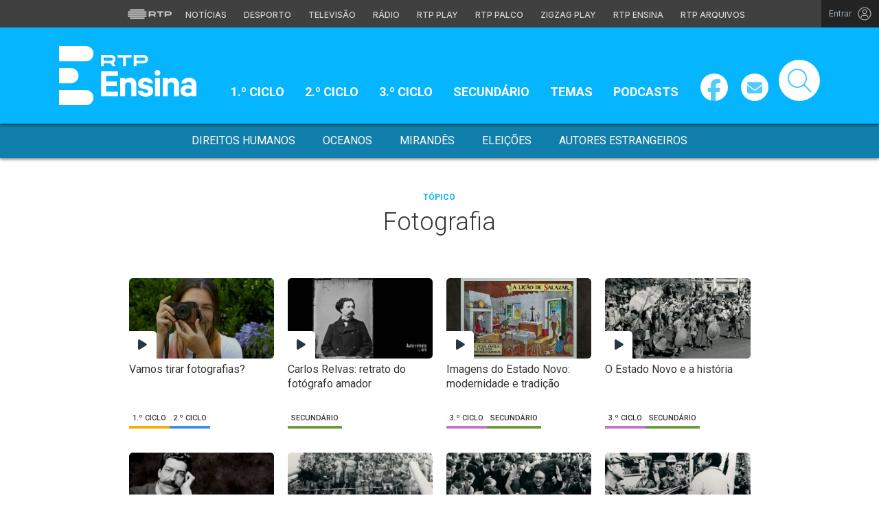

--- FILE ---
content_type: text/html; charset=UTF-8
request_url: https://ensina.rtp.pt/etiqueta/fotografia/
body_size: 13078
content:

<!DOCTYPE html>
<html lang="pt-PT">
<head>

	<meta charset="UTF-8">
	<meta name="viewport" content="width=device-width, initial-scale=1.0, shrink-to-fit=no">
	<meta http-equiv="X-UA-Compatible" content="IE=edge">

	<title>Fotografia - RTP Ensina</title>

	<link rel="profile" href="http://gmpg.org/xfn/11">
	<link rel="icon" href="https://ensina.rtp.pt/site-content/themes/rtpeducacao/includes/img/favicon_Ensina.png" type="image/x-icon" />
	<link rel="shortcut icon" href="https://ensina.rtp.pt/site-content/themes/rtpeducacao/includes/img/favicon_Ensina.png" type="image/x-icon" />

	<meta name='robots' content='index, follow, max-video-preview:-1, max-snippet:-1, max-image-preview:large' />
<script> var GEMIUS_rtp_area = "ensina-rtp/etiqueta/fotografia"; </script>
	<!-- This site is optimized with the Yoast SEO plugin v16.9 - https://yoast.com/wordpress/plugins/seo/ -->
	<link rel="canonical" href="https://ensina.rtp.pt/etiqueta/fotografia/" />
	<link rel="next" href="https://ensina.rtp.pt/etiqueta/fotografia/pagina/2/" />
	<meta property="og:locale" content="pt_PT" />
	<meta property="og:type" content="article" />
	<meta property="og:title" content="Fotografia - RTP Ensina" />
	<meta property="og:url" content="https://ensina.rtp.pt/etiqueta/fotografia/" />
	<meta property="og:site_name" content="RTP Ensina" />
	<meta property="og:image" content="https://ensina.rtp.pt/site-uploads/2021/12/artigo_novoSite.jpg" />
	<meta property="og:image:width" content="855" />
	<meta property="og:image:height" content="485" />
	<meta name="twitter:card" content="summary_large_image" />
	<script type="application/ld+json" class="yoast-schema-graph">{"@context":"https://schema.org","@graph":[{"@type":"WebSite","@id":"https://ensina.rtp.pt/#website","url":"https://ensina.rtp.pt/","name":"RTP Ensina","description":"","potentialAction":[{"@type":"SearchAction","target":{"@type":"EntryPoint","urlTemplate":"https://ensina.rtp.pt/?s={search_term_string}"},"query-input":"required name=search_term_string"}],"inLanguage":"pt-PT"},{"@type":"CollectionPage","@id":"https://ensina.rtp.pt/etiqueta/fotografia/#webpage","url":"https://ensina.rtp.pt/etiqueta/fotografia/","name":"Fotografia - RTP Ensina","isPartOf":{"@id":"https://ensina.rtp.pt/#website"},"breadcrumb":{"@id":"https://ensina.rtp.pt/etiqueta/fotografia/#breadcrumb"},"inLanguage":"pt-PT","potentialAction":[{"@type":"ReadAction","target":["https://ensina.rtp.pt/etiqueta/fotografia/"]}]},{"@type":"BreadcrumbList","@id":"https://ensina.rtp.pt/etiqueta/fotografia/#breadcrumb","itemListElement":[{"@type":"ListItem","position":1,"name":"Home","item":"https://ensina.rtp.pt/"},{"@type":"ListItem","position":2,"name":"Fotografia"}]}]}</script>
	<!-- / Yoast SEO plugin. -->


<link rel='dns-prefetch' href='//www.rtp.pt' />
<link rel='dns-prefetch' href='//platform-api.sharethis.com' />
<link rel='dns-prefetch' href='//fonts.googleapis.com' />
<link rel="alternate" type="application/rss+xml" title="RTP Ensina &raquo; Feed" href="https://ensina.rtp.pt/feed/" />
<link rel="alternate" type="application/rss+xml" title="Feed RTP Ensina &raquo; Fotografia Etiqueta" href="https://ensina.rtp.pt/etiqueta/fotografia/feed/" />
<script type="text/javascript">
window._wpemojiSettings = {"baseUrl":"https:\/\/s.w.org\/images\/core\/emoji\/14.0.0\/72x72\/","ext":".png","svgUrl":"https:\/\/s.w.org\/images\/core\/emoji\/14.0.0\/svg\/","svgExt":".svg","source":{"concatemoji":"https:\/\/ensina.rtp.pt\/wp-includes\/js\/wp-emoji-release.min.js?ver=6.1.1"}};
/*! This file is auto-generated */
!function(e,a,t){var n,r,o,i=a.createElement("canvas"),p=i.getContext&&i.getContext("2d");function s(e,t){var a=String.fromCharCode,e=(p.clearRect(0,0,i.width,i.height),p.fillText(a.apply(this,e),0,0),i.toDataURL());return p.clearRect(0,0,i.width,i.height),p.fillText(a.apply(this,t),0,0),e===i.toDataURL()}function c(e){var t=a.createElement("script");t.src=e,t.defer=t.type="text/javascript",a.getElementsByTagName("head")[0].appendChild(t)}for(o=Array("flag","emoji"),t.supports={everything:!0,everythingExceptFlag:!0},r=0;r<o.length;r++)t.supports[o[r]]=function(e){if(p&&p.fillText)switch(p.textBaseline="top",p.font="600 32px Arial",e){case"flag":return s([127987,65039,8205,9895,65039],[127987,65039,8203,9895,65039])?!1:!s([55356,56826,55356,56819],[55356,56826,8203,55356,56819])&&!s([55356,57332,56128,56423,56128,56418,56128,56421,56128,56430,56128,56423,56128,56447],[55356,57332,8203,56128,56423,8203,56128,56418,8203,56128,56421,8203,56128,56430,8203,56128,56423,8203,56128,56447]);case"emoji":return!s([129777,127995,8205,129778,127999],[129777,127995,8203,129778,127999])}return!1}(o[r]),t.supports.everything=t.supports.everything&&t.supports[o[r]],"flag"!==o[r]&&(t.supports.everythingExceptFlag=t.supports.everythingExceptFlag&&t.supports[o[r]]);t.supports.everythingExceptFlag=t.supports.everythingExceptFlag&&!t.supports.flag,t.DOMReady=!1,t.readyCallback=function(){t.DOMReady=!0},t.supports.everything||(n=function(){t.readyCallback()},a.addEventListener?(a.addEventListener("DOMContentLoaded",n,!1),e.addEventListener("load",n,!1)):(e.attachEvent("onload",n),a.attachEvent("onreadystatechange",function(){"complete"===a.readyState&&t.readyCallback()})),(e=t.source||{}).concatemoji?c(e.concatemoji):e.wpemoji&&e.twemoji&&(c(e.twemoji),c(e.wpemoji)))}(window,document,window._wpemojiSettings);
</script>
<style type="text/css">
img.wp-smiley,
img.emoji {
	display: inline !important;
	border: none !important;
	box-shadow: none !important;
	height: 1em !important;
	width: 1em !important;
	margin: 0 0.07em !important;
	vertical-align: -0.1em !important;
	background: none !important;
	padding: 0 !important;
}
</style>
	<link rel='stylesheet' id='wp-block-library-css' href='https://ensina.rtp.pt/wp-includes/css/dist/block-library/style.min.css?ver=6.1.1' type='text/css' media='all' />
<link rel='stylesheet' id='classic-theme-styles-css' href='https://ensina.rtp.pt/wp-includes/css/classic-themes.min.css?ver=1' type='text/css' media='all' />
<style id='global-styles-inline-css' type='text/css'>
body{--wp--preset--color--black: #000000;--wp--preset--color--cyan-bluish-gray: #abb8c3;--wp--preset--color--white: #ffffff;--wp--preset--color--pale-pink: #f78da7;--wp--preset--color--vivid-red: #cf2e2e;--wp--preset--color--luminous-vivid-orange: #ff6900;--wp--preset--color--luminous-vivid-amber: #fcb900;--wp--preset--color--light-green-cyan: #7bdcb5;--wp--preset--color--vivid-green-cyan: #00d084;--wp--preset--color--pale-cyan-blue: #8ed1fc;--wp--preset--color--vivid-cyan-blue: #0693e3;--wp--preset--color--vivid-purple: #9b51e0;--wp--preset--gradient--vivid-cyan-blue-to-vivid-purple: linear-gradient(135deg,rgba(6,147,227,1) 0%,rgb(155,81,224) 100%);--wp--preset--gradient--light-green-cyan-to-vivid-green-cyan: linear-gradient(135deg,rgb(122,220,180) 0%,rgb(0,208,130) 100%);--wp--preset--gradient--luminous-vivid-amber-to-luminous-vivid-orange: linear-gradient(135deg,rgba(252,185,0,1) 0%,rgba(255,105,0,1) 100%);--wp--preset--gradient--luminous-vivid-orange-to-vivid-red: linear-gradient(135deg,rgba(255,105,0,1) 0%,rgb(207,46,46) 100%);--wp--preset--gradient--very-light-gray-to-cyan-bluish-gray: linear-gradient(135deg,rgb(238,238,238) 0%,rgb(169,184,195) 100%);--wp--preset--gradient--cool-to-warm-spectrum: linear-gradient(135deg,rgb(74,234,220) 0%,rgb(151,120,209) 20%,rgb(207,42,186) 40%,rgb(238,44,130) 60%,rgb(251,105,98) 80%,rgb(254,248,76) 100%);--wp--preset--gradient--blush-light-purple: linear-gradient(135deg,rgb(255,206,236) 0%,rgb(152,150,240) 100%);--wp--preset--gradient--blush-bordeaux: linear-gradient(135deg,rgb(254,205,165) 0%,rgb(254,45,45) 50%,rgb(107,0,62) 100%);--wp--preset--gradient--luminous-dusk: linear-gradient(135deg,rgb(255,203,112) 0%,rgb(199,81,192) 50%,rgb(65,88,208) 100%);--wp--preset--gradient--pale-ocean: linear-gradient(135deg,rgb(255,245,203) 0%,rgb(182,227,212) 50%,rgb(51,167,181) 100%);--wp--preset--gradient--electric-grass: linear-gradient(135deg,rgb(202,248,128) 0%,rgb(113,206,126) 100%);--wp--preset--gradient--midnight: linear-gradient(135deg,rgb(2,3,129) 0%,rgb(40,116,252) 100%);--wp--preset--duotone--dark-grayscale: url('#wp-duotone-dark-grayscale');--wp--preset--duotone--grayscale: url('#wp-duotone-grayscale');--wp--preset--duotone--purple-yellow: url('#wp-duotone-purple-yellow');--wp--preset--duotone--blue-red: url('#wp-duotone-blue-red');--wp--preset--duotone--midnight: url('#wp-duotone-midnight');--wp--preset--duotone--magenta-yellow: url('#wp-duotone-magenta-yellow');--wp--preset--duotone--purple-green: url('#wp-duotone-purple-green');--wp--preset--duotone--blue-orange: url('#wp-duotone-blue-orange');--wp--preset--font-size--small: 13px;--wp--preset--font-size--medium: 20px;--wp--preset--font-size--large: 36px;--wp--preset--font-size--x-large: 42px;--wp--preset--spacing--20: 0,44rem;--wp--preset--spacing--30: 0,67rem;--wp--preset--spacing--40: 1rem;--wp--preset--spacing--50: 1,5rem;--wp--preset--spacing--60: 2,25rem;--wp--preset--spacing--70: 3,38rem;--wp--preset--spacing--80: 5,06rem;}:where(.is-layout-flex){gap: 0.5em;}body .is-layout-flow > .alignleft{float: left;margin-inline-start: 0;margin-inline-end: 2em;}body .is-layout-flow > .alignright{float: right;margin-inline-start: 2em;margin-inline-end: 0;}body .is-layout-flow > .aligncenter{margin-left: auto !important;margin-right: auto !important;}body .is-layout-constrained > .alignleft{float: left;margin-inline-start: 0;margin-inline-end: 2em;}body .is-layout-constrained > .alignright{float: right;margin-inline-start: 2em;margin-inline-end: 0;}body .is-layout-constrained > .aligncenter{margin-left: auto !important;margin-right: auto !important;}body .is-layout-constrained > :where(:not(.alignleft):not(.alignright):not(.alignfull)){max-width: var(--wp--style--global--content-size);margin-left: auto !important;margin-right: auto !important;}body .is-layout-constrained > .alignwide{max-width: var(--wp--style--global--wide-size);}body .is-layout-flex{display: flex;}body .is-layout-flex{flex-wrap: wrap;align-items: center;}body .is-layout-flex > *{margin: 0;}:where(.wp-block-columns.is-layout-flex){gap: 2em;}.has-black-color{color: var(--wp--preset--color--black) !important;}.has-cyan-bluish-gray-color{color: var(--wp--preset--color--cyan-bluish-gray) !important;}.has-white-color{color: var(--wp--preset--color--white) !important;}.has-pale-pink-color{color: var(--wp--preset--color--pale-pink) !important;}.has-vivid-red-color{color: var(--wp--preset--color--vivid-red) !important;}.has-luminous-vivid-orange-color{color: var(--wp--preset--color--luminous-vivid-orange) !important;}.has-luminous-vivid-amber-color{color: var(--wp--preset--color--luminous-vivid-amber) !important;}.has-light-green-cyan-color{color: var(--wp--preset--color--light-green-cyan) !important;}.has-vivid-green-cyan-color{color: var(--wp--preset--color--vivid-green-cyan) !important;}.has-pale-cyan-blue-color{color: var(--wp--preset--color--pale-cyan-blue) !important;}.has-vivid-cyan-blue-color{color: var(--wp--preset--color--vivid-cyan-blue) !important;}.has-vivid-purple-color{color: var(--wp--preset--color--vivid-purple) !important;}.has-black-background-color{background-color: var(--wp--preset--color--black) !important;}.has-cyan-bluish-gray-background-color{background-color: var(--wp--preset--color--cyan-bluish-gray) !important;}.has-white-background-color{background-color: var(--wp--preset--color--white) !important;}.has-pale-pink-background-color{background-color: var(--wp--preset--color--pale-pink) !important;}.has-vivid-red-background-color{background-color: var(--wp--preset--color--vivid-red) !important;}.has-luminous-vivid-orange-background-color{background-color: var(--wp--preset--color--luminous-vivid-orange) !important;}.has-luminous-vivid-amber-background-color{background-color: var(--wp--preset--color--luminous-vivid-amber) !important;}.has-light-green-cyan-background-color{background-color: var(--wp--preset--color--light-green-cyan) !important;}.has-vivid-green-cyan-background-color{background-color: var(--wp--preset--color--vivid-green-cyan) !important;}.has-pale-cyan-blue-background-color{background-color: var(--wp--preset--color--pale-cyan-blue) !important;}.has-vivid-cyan-blue-background-color{background-color: var(--wp--preset--color--vivid-cyan-blue) !important;}.has-vivid-purple-background-color{background-color: var(--wp--preset--color--vivid-purple) !important;}.has-black-border-color{border-color: var(--wp--preset--color--black) !important;}.has-cyan-bluish-gray-border-color{border-color: var(--wp--preset--color--cyan-bluish-gray) !important;}.has-white-border-color{border-color: var(--wp--preset--color--white) !important;}.has-pale-pink-border-color{border-color: var(--wp--preset--color--pale-pink) !important;}.has-vivid-red-border-color{border-color: var(--wp--preset--color--vivid-red) !important;}.has-luminous-vivid-orange-border-color{border-color: var(--wp--preset--color--luminous-vivid-orange) !important;}.has-luminous-vivid-amber-border-color{border-color: var(--wp--preset--color--luminous-vivid-amber) !important;}.has-light-green-cyan-border-color{border-color: var(--wp--preset--color--light-green-cyan) !important;}.has-vivid-green-cyan-border-color{border-color: var(--wp--preset--color--vivid-green-cyan) !important;}.has-pale-cyan-blue-border-color{border-color: var(--wp--preset--color--pale-cyan-blue) !important;}.has-vivid-cyan-blue-border-color{border-color: var(--wp--preset--color--vivid-cyan-blue) !important;}.has-vivid-purple-border-color{border-color: var(--wp--preset--color--vivid-purple) !important;}.has-vivid-cyan-blue-to-vivid-purple-gradient-background{background: var(--wp--preset--gradient--vivid-cyan-blue-to-vivid-purple) !important;}.has-light-green-cyan-to-vivid-green-cyan-gradient-background{background: var(--wp--preset--gradient--light-green-cyan-to-vivid-green-cyan) !important;}.has-luminous-vivid-amber-to-luminous-vivid-orange-gradient-background{background: var(--wp--preset--gradient--luminous-vivid-amber-to-luminous-vivid-orange) !important;}.has-luminous-vivid-orange-to-vivid-red-gradient-background{background: var(--wp--preset--gradient--luminous-vivid-orange-to-vivid-red) !important;}.has-very-light-gray-to-cyan-bluish-gray-gradient-background{background: var(--wp--preset--gradient--very-light-gray-to-cyan-bluish-gray) !important;}.has-cool-to-warm-spectrum-gradient-background{background: var(--wp--preset--gradient--cool-to-warm-spectrum) !important;}.has-blush-light-purple-gradient-background{background: var(--wp--preset--gradient--blush-light-purple) !important;}.has-blush-bordeaux-gradient-background{background: var(--wp--preset--gradient--blush-bordeaux) !important;}.has-luminous-dusk-gradient-background{background: var(--wp--preset--gradient--luminous-dusk) !important;}.has-pale-ocean-gradient-background{background: var(--wp--preset--gradient--pale-ocean) !important;}.has-electric-grass-gradient-background{background: var(--wp--preset--gradient--electric-grass) !important;}.has-midnight-gradient-background{background: var(--wp--preset--gradient--midnight) !important;}.has-small-font-size{font-size: var(--wp--preset--font-size--small) !important;}.has-medium-font-size{font-size: var(--wp--preset--font-size--medium) !important;}.has-large-font-size{font-size: var(--wp--preset--font-size--large) !important;}.has-x-large-font-size{font-size: var(--wp--preset--font-size--x-large) !important;}
.wp-block-navigation a:where(:not(.wp-element-button)){color: inherit;}
:where(.wp-block-columns.is-layout-flex){gap: 2em;}
.wp-block-pullquote{font-size: 1.5em;line-height: 1.6;}
</style>
<link rel='stylesheet' id='quiz-maker-css' href='https://ensina.rtp.pt/site-plugins/quiz-maker/public/css/quiz-maker-public.css?ver=21.6.9' type='text/css' media='all' />
<link rel='stylesheet' id='ensina-bootstrap-css-css' href='https://ensina.rtp.pt/site-content/themes/rtpeducacao/includes/css/bootstrap.min.css?ver=04122025' type='text/css' media='all' />
<link rel='stylesheet' id='fontawesome-font-css' href='https://ensina.rtp.pt/site-content/themes/rtpeducacao/includes/fonts/fontawesome/css/all.min.css?ver=04122025' type='text/css' media='all' />
<link rel='stylesheet' id='roboto-font-css' href='https://fonts.googleapis.com/css2?family=Roboto%3Aital%2Cwght%400%2C100%3B0%2C300%3B0%2C400%3B0%2C500%3B0%2C700%3B0%2C900%3B1%2C100%3B1%2C300%3B1%2C400%3B1%2C500%3B1%2C700%3B1%2C900&#038;display=swap&#038;ver=04122025' type='text/css' media='all' />
<link rel='stylesheet' id='ensina-style-css' href='https://ensina.rtp.pt/site-content/themes/rtpeducacao/style.css?ver=04122025' type='text/css' media='all' />
<link rel='stylesheet' id='msl-main-css' href='https://ensina.rtp.pt/site-plugins/master-slider/public/assets/css/masterslider.main.css?ver=3.7.10' type='text/css' media='all' />
<link rel='stylesheet' id='msl-custom-css' href='https://ensina.rtp.pt/site-uploads/master-slider/custom.css?ver=20,1' type='text/css' media='all' />
<script type='text/javascript' src='https://ensina.rtp.pt/site-content/themes/rtpeducacao/includes/js/jquery-3-6-0.min.js?ver=04122025' id='jquery-js'></script>
<link rel="EditURI" type="application/rsd+xml" title="RSD" href="https://ensina.rtp.pt/xmlrpc.php?rsd" />
<link rel="wlwmanifest" type="application/wlwmanifest+xml" href="https://ensina.rtp.pt/wp-includes/wlwmanifest.xml" />
<meta name="generator" content="WordPress 6.1.1" />
<script>var ms_grabbing_curosr = 'https://ensina.rtp.pt/site-plugins/master-slider/public/assets/css/common/grabbing.cur', ms_grab_curosr = 'https://ensina.rtp.pt/site-plugins/master-slider/public/assets/css/common/grab.cur';</script>
<meta name="generator" content="MasterSlider 3.7.10 - Responsive Touch Image Slider | avt.li/msf" />

	<!-- Google tag (gtag.js) -->
	<script async src="https://www.googletagmanager.com/gtag/js?id=G-CBZDN7F1HX"></script>
	<script>
		window.dataLayer = window.dataLayer || [];
		function gtag(){dataLayer.push(arguments);}
		gtag('js', new Date());
		gtag('config', 'G-CBZDN7F1HX');
	</script>

</head>

	<body class="archive tax-etiqueta term-fotografia term-1183 _masterslider _ms_version_3.7.10">

		
		<a href="#main" class="skip" aria-label="Saltar para o conteúdo">Saltar para o conteúdo</a>

		<link rel="preconnect" href="https://fonts.googleapis.com">
<link rel="preconnect" href="https://fonts.gstatic.com" crossorigin>
<link href="https://fonts.googleapis.com/css2?family=Inter:wght@100;200;300;400;500;600;700;800;900&display=swap" rel="stylesheet">
<script src="https://www.rtp.pt/common/js/keycloak.js"></script>
<script src="https://www.rtp.pt/common/js/sso-v2.js?ver=2024-11-05-19"></script>
<script src="https://www.rtp.pt/common/js/rtp-require.js?ver=25102024"></script>
<div class="navbar-rtp">
  <ul class="main-nav" role="navigation" aria-label="RTP" aria-roledescription="menu">
    <li>
      <button class="logo-rtp show-mobile-inline" onclick="slideToggle()" aria-label="Abrir menu RTP" aria-expanded="false">
        <svg width="64" height="15" viewBox="0 0 2000 450" fill="none" xmlns="http://www.w3.org/2000/svg">
        <path fill-rule="evenodd" clip-rule="evenodd" d="M0 317.258C0 334.238 14.189 348.11 31.795 348.11H829.065C846.641 348.11 860.936 334.238 860.936 317.258C860.936 300.382 846.641 286.593 829.065 286.593H31.795C14.189 286.593 0 300.382 0 317.258ZM0 225.058C0 242.042 14.189 255.914 31.795 255.914H829.065C846.641 255.914 860.936 242.042 860.936 225.058C860.936 208.186 846.641 194.393 829.065 194.393H31.795C14.189 194.393 0 208.186 0 225.058ZM0 132.861C0 149.846 14.189 163.714 31.795 163.714H829.065C846.641 163.714 860.936 149.846 860.936 132.861C860.936 115.99 846.641 102.197 829.065 102.197H31.795C14.189 102.197 0 115.99 0 132.861ZM92.3164 409.571C92.3164 426.617 106.53 440.307 124.082 440.307H736.854C754.536 440.307 768.62 426.617 768.62 409.571C768.62 392.578 754.536 378.789 736.854 378.789H124.082C106.53 378.789 92.3164 392.578 92.3164 409.571ZM124.082 10H736.854C754.536 10 768.62 23.79 768.62 40.783C768.62 57.829 754.536 71.518 736.854 71.518H124.082C106.53 71.518 92.3164 57.829 92.3164 40.783C92.3164 23.79 106.53 10 124.082 10Z" fill="white"/>
        <path fill-rule="evenodd" clip-rule="evenodd" d="M1321.88 157.17V101.533H1629.98V157.17H1507.04V349.327H1444.98V157.17H1321.88ZM1743.31 287.203V349.327H1682V101.533H1904.55C1957.32 101.533 2000 143.08 2000 194.393C2000 245.674 1957.32 287.203 1904.55 287.203H1743.31ZM1743.31 157.17V231.531H1900.27C1921.39 231.531 1938.29 214.765 1938.29 194.393C1938.29 173.889 1921.39 157.17 1900.27 157.17H1743.31ZM1013.77 287.635V349.327H952.451V101.533H1181.07C1233.78 101.533 1276.48 143.08 1276.48 194.361C1276.48 227.455 1258.67 256.586 1231.89 272.699L1276.48 349.327H1209.27L1172.88 287.635H1013.77ZM1013.77 157.17V231.562H1176.75C1197.93 231.562 1214.83 214.742 1214.83 194.361C1214.83 173.881 1197.93 157.17 1176.75 157.17H1013.77Z" fill="white"/>
        </svg>
        <i class="chevron-down-rtp"></i>
      </button>
      <a class="logo-rtp show-desktop-inline" href="https://www.rtp.pt/?redirect=no" target="_blank" aria-label="Visitar o site da RTP">
        <svg width="64" height="15" viewBox="0 0 2000 450" fill="none" xmlns="http://www.w3.org/2000/svg">
        <path fill-rule="evenodd" clip-rule="evenodd" d="M0 317.258C0 334.238 14.189 348.11 31.795 348.11H829.065C846.641 348.11 860.936 334.238 860.936 317.258C860.936 300.382 846.641 286.593 829.065 286.593H31.795C14.189 286.593 0 300.382 0 317.258ZM0 225.058C0 242.042 14.189 255.914 31.795 255.914H829.065C846.641 255.914 860.936 242.042 860.936 225.058C860.936 208.186 846.641 194.393 829.065 194.393H31.795C14.189 194.393 0 208.186 0 225.058ZM0 132.861C0 149.846 14.189 163.714 31.795 163.714H829.065C846.641 163.714 860.936 149.846 860.936 132.861C860.936 115.99 846.641 102.197 829.065 102.197H31.795C14.189 102.197 0 115.99 0 132.861ZM92.3164 409.571C92.3164 426.617 106.53 440.307 124.082 440.307H736.854C754.536 440.307 768.62 426.617 768.62 409.571C768.62 392.578 754.536 378.789 736.854 378.789H124.082C106.53 378.789 92.3164 392.578 92.3164 409.571ZM124.082 10H736.854C754.536 10 768.62 23.79 768.62 40.783C768.62 57.829 754.536 71.518 736.854 71.518H124.082C106.53 71.518 92.3164 57.829 92.3164 40.783C92.3164 23.79 106.53 10 124.082 10Z" fill="white"/>
        <path fill-rule="evenodd" clip-rule="evenodd" d="M1321.88 157.17V101.533H1629.98V157.17H1507.04V349.327H1444.98V157.17H1321.88ZM1743.31 287.203V349.327H1682V101.533H1904.55C1957.32 101.533 2000 143.08 2000 194.393C2000 245.674 1957.32 287.203 1904.55 287.203H1743.31ZM1743.31 157.17V231.531H1900.27C1921.39 231.531 1938.29 214.765 1938.29 194.393C1938.29 173.889 1921.39 157.17 1900.27 157.17H1743.31ZM1013.77 287.635V349.327H952.451V101.533H1181.07C1233.78 101.533 1276.48 143.08 1276.48 194.361C1276.48 227.455 1258.67 256.586 1231.89 272.699L1276.48 349.327H1209.27L1172.88 287.635H1013.77ZM1013.77 157.17V231.562H1176.75C1197.93 231.562 1214.83 214.742 1214.83 194.361C1214.83 173.881 1197.93 157.17 1176.75 157.17H1013.77Z" fill="white"/>
        </svg>
        <i class="chevron-down-rtp"></i>
      </a>
    </li>
    <li>
      <ul class="dropdown-rtp" id="dropdown-rtp">
        <li><a href="https://www.rtp.pt/noticias/" target="_blank" aria-label="Aceder às Notícias da RTP">Notícias</a></li>
        <li><a href="https://www.rtp.pt/noticias/desporto" target="_blank" aria-label="Aceder ao Desporto da RTP">Desporto</a></li>
        <li><a href="https://www.rtp.pt/tv/" target="_blank" aria-label="Aceder à secção de Televisão da RTP">Televisão</a></li>
        <li><a href="https://www.rtp.pt/radio/" target="_blank" aria-label="Aceder à secção de Rádio da RTP">Rádio</a></li>
        <li><a href="https://www.rtp.pt/play/" target="_blank" aria-label="Aceder à RTP Play">RTP Play</a></li>
        <li><a href="https://www.rtp.pt/play/palco/" target="_blank" aria-label="Aceder à RTP Palco">RTP Palco</a></li>
        <li><a href="https://www.rtp.pt/play/zigzag/" target="_blank" aria-label="Aceder ao Zigzag Play">Zigzag Play</a></li>
        <li><a href="https://ensina.rtp.pt/" target="_blank" aria-label="Aceder ao RTP Ensina">RTP Ensina</a></li>
        <li><a href="https://arquivos.rtp.pt/" target="_blank" aria-label="Aceder ao RTP Arquivos">RTP Arquivos</a></li>
      </ul>
    </li>
  </ul>

  <div id="sso-placeholder">
  </div>

</div>

<div class="bg-takeover">
  <div class="container takeover">
    <div class="row">
      <div id='leaderboard'></div>
    </div>
  </div>
  <div class="layer popover" id='multiusos'></div>
  <div class="layer popover" id="Intro_Web"></div>
  <div class="layer popover" id='multiusos-oop'></div>
</div>


<style>
body{
  -webkit-font-smoothing: antialiased;
}

.bg-takeover>.container {
  position: relative;
  max-width: none !important;
}

#leaderboard{
  line-height: 0 !important;
  margin: 0 auto;
  text-align: center;
}

.layer.popover {
  position: fixed;
  z-index: 100;
  top: 0;
  left: 0;
  width: 1px !important;
  height: 1px !important;
  margin: 0 !important;
  max-width: none !important;
  border: 0 !important;
  background-color: transparent !important;
}

.navbar-rtp{
  width: 100%;
  height:40px;
  background-color: #404040;
  font-family: 'Inter';
  text-align: center;
  position: relative;
}

.navbar-rtp .main-nav{
  display: inline-flex;
  height: 100%; 
}

.navbar-rtp ul{
  list-style: none;
  margin:0;
  padding: 0;
  align-self: center;
}

.navbar-rtp ul li{
  display: inline-flex;
}

.navbar-rtp .logo-rtp{
  opacity: 0.78;
  margin-right: 10px;
  text-decoration:none;
  display: inline-flex;
  align-items: center;
}

.logo-rtp.show-mobile-inline{
  padding:12.5px;
  top:0;
  margin:0;
  background: none;
	color: inherit;
	border: none;
	font: inherit;
	cursor: pointer;
	outline: inherit;
}

.navbar-rtp .dropdown-rtp li a{
  font-size: 12px;
  font-weight: 500;
  padding: 0 10px;
  text-transform: uppercase;
  text-decoration: none;
  display: inline-block;
  color: #fff;
  opacity: 0.78;
}

.navbar-rtp .dropdown-rtp li a:hover,
.navbar-rtp .logo-rtp:hover{
  opacity: 0.5;
}

.chevron-down-rtp {
  box-sizing: border-box;
  position: relative;
  display: none;
  width: 8px;
  height: 8px;
  border: 2px solid transparent;
  border-radius: 100px;
  color: #fff;
  top: 0px;
  right: -8px;
}

.chevron-down-rtp::after {
  content: "";
  display: block;
  box-sizing: border-box;
  position: absolute;
  width: 8px;
  height: 8px;
  border-bottom: 2px solid;
  border-right: 2px solid;
  transform: rotate(45deg);
  top: -4px;
  transform-origin: 5px 6px;
  transition: transform 0.3s ease-in-out;
}

.chevron-down-rtp.rotate-chevron::after{
  transform: rotate(-135deg);
}

.sso-wraper{
  position: absolute;
  top: 0;
  right: 0;
  background-color: #232323;
  color: #A0ACB3;
  height: 100%;
  padding: 0 11px;
  font-size: 12px;
  display: flex;
  flex-direction: row;
  align-items: center;
  text-decoration: none;
}

.sso-wraper:hover{
  color: #A0ACB3;
}

.sso-wraper span {
  margin-right: 9px;
}

.sso-user{
  font-size: 8px;
  font-weight: 600;
  line-height: 20px;
  width: 20px;
  height: 20px;
  text-align: center;
  color: #fff;
  background-color: #0074FF;
  border-radius: 50%;
}

@media (min-width: 992px){

  .dropdown-rtp{
    display: block !important;
  }

  .show-mobile-inline,
  .show-mobile-block{
    display: none !important;
  }

  .show-desktop-inline{
    display: inline-flex !important;
  }

  .show-desktop-block{
    display: block !important;
  }

}

@media (max-width: 991px){

  .dropdown-rtp{
    display: none;
  }

  .navbar-rtp .dropdown-rtp{
    position: absolute;
    top: 40px;
    border-top: 1px solid #8D8D8D;
    width: 100%;
    z-index: 99999999999;
    background-color: #404040;
    padding: 10px 0;
    left: 0;
  }

  .navbar-rtp ul li{
    display: block;
  }

  .navbar-rtp .dropdown-rtp li a{
    font-size: 22px;
    font-weight: 600;
    padding: 10px;
    text-transform: uppercase;
    display: block;
    opacity: 0.8;
  }

  .chevron-down-rtp{
    display: inline-block;
  }

  .show-mobile-inline{
    display: inline-flex !important;
  }

  .show-desktop-block{
    display: block !important;
  }

  .show-desktop-inline,
  .show-desktop-block{
    display: none !important;
  }

}
</style>

<style>
#sso-menu{
  border-top-left-radius: 0 !important;
  border-top-right-radius: 0 !important;
  top: 40px !important;
  right: 0 !important;
  z-index: 99999 !important!
}

#sso-menu p{
  font-size: 12px !important;
  line-height: 16px !important;
  color: #fff;
  text-align:left;
}

#sso-menu button{
  display:block;
  border:0;
  background-color: transparent;
  color: #fff !important;
  font-size:12px;
  font-weight:400;
  padding: 10px 0 10px 28px;
  font-family: 'Inter', sans-serif;
  position:relative;
  cursor:pointer;
  width: 100%;
  text-align: left;
  border-bottom: 1px dotted rgba(160,178,200,0.3);
}

#sso-menu button:last-child{
  border-bottom:0;
}

#sso-menu button:hover{
  color: #0074FF;
}

#sso-menu button::before{
  content: ' ';
  background-repeat: no-repeat;
  position:absolute;
  left: 0;
  top:7px;
  display:block;
  width: 20px;
  height: 20px;
}

#sso-menu button.sso-menu-logout::before{
  background-image: url("data:image/svg+xml,%3Csvg width='21' height='21' viewBox='0 0 21 21' fill='none' xmlns='http://www.w3.org/2000/svg'%3E%3Cpath d='M8.09082 3.22064H4.75749C4.31546 3.22064 3.89154 3.39624 3.57898 3.7088C3.26642 4.02136 3.09082 4.44528 3.09082 4.88731V16.554C3.09082 16.996 3.26642 17.4199 3.57898 17.7325C3.89154 18.045 4.31546 18.2206 4.75749 18.2206H8.09082' stroke='%23fff' stroke-width='1.5' stroke-linecap='round' stroke-linejoin='round'/%3E%3Cpath d='M12.2578 14.8873L8.09115 10.7206L12.2578 6.55396' stroke='%23fff' stroke-width='1.5' stroke-linecap='round' stroke-linejoin='round'/%3E%3Cpath d='M8.09082 10.7206H18.0908' stroke='%23fff' stroke-width='1.5' stroke-linecap='round' stroke-linejoin='round'/%3E%3C/svg%3E");
}

#sso-menu button.sso-menu-favorites::before{
  background-image: url("data:image/svg+xml,%3Csvg width='21' height='21' viewBox='0 0 21 21' fill='none' xmlns='http://www.w3.org/2000/svg'%3E%3Cpath d='M9.4688 3.83486C9.92672 2.9037 11.2543 2.9037 11.7122 3.83487L13.133 6.72394C13.3145 7.09314 13.6662 7.34935 14.0732 7.40908L17.2602 7.87663C18.2836 8.02678 18.6922 9.2841 17.9525 10.0072L15.6425 12.2655C15.349 12.5525 15.2151 12.9653 15.2842 13.3699L15.8283 16.5541C16.0029 17.5759 14.9294 18.354 14.0127 17.8701L11.174 16.3717C10.8089 16.1789 10.3721 16.1789 10.007 16.3717L7.16831 17.8701C6.25154 18.354 5.17805 17.5759 5.35266 16.5541L5.89675 13.3699C5.96589 12.9653 5.83197 12.5525 5.53844 12.2655L3.22844 10.0072C2.48879 9.2841 2.89738 8.02678 3.92083 7.87663L7.10776 7.40908C7.51483 7.34935 7.86645 7.09314 8.04801 6.72394L9.4688 3.83486Z' stroke='white' stroke-width='1.5' stroke-linecap='round' stroke-linejoin='round'/%3E%3C/svg%3E%0A");
}

#sso-menu button.sso-menu-manage::before{
  background-image: url("data:image/svg+xml,%3Csvg width='20' height='20' viewBox='0 0 22 20' fill='none' xmlns='http://www.w3.org/2000/svg'%3E%3Cpath d='M16.3191 5.4273C16.3191 5.25729 16.3864 5.09424 16.5061 4.97402C16.6258 4.85381 16.7882 4.78627 16.9574 4.78627H20.3617C20.531 4.78627 20.6933 4.85381 20.813 4.97402C20.9328 5.09424 21 5.25729 21 5.4273C21 5.59731 20.9328 5.76035 20.813 5.88057C20.6933 6.00079 20.531 6.06832 20.3617 6.06832H16.9574C16.7882 6.06832 16.6258 6.00079 16.5061 5.88057C16.3864 5.76035 16.3191 5.59731 16.3191 5.4273ZM1.6383 6.06832H12.9149V7.9914C12.9149 8.16141 12.9821 8.32446 13.1018 8.44467C13.2216 8.56489 13.3839 8.63242 13.5532 8.63242C13.7225 8.63242 13.8848 8.56489 14.0045 8.44467C14.1242 8.32446 14.1915 8.16141 14.1915 7.9914V2.86319C14.1915 2.69318 14.1242 2.53014 14.0045 2.40992C13.8848 2.2897 13.7225 2.22217 13.5532 2.22217C13.3839 2.22217 13.2216 2.2897 13.1018 2.40992C12.9821 2.53014 12.9149 2.69318 12.9149 2.86319V4.78627H1.6383C1.46901 4.78627 1.30666 4.85381 1.18695 4.97402C1.06725 5.09424 1 5.25729 1 5.4273C1 5.59731 1.06725 5.76035 1.18695 5.88057C1.30666 6.00079 1.46901 6.06832 1.6383 6.06832ZM20.3617 13.9316H10.1489C9.97965 13.9316 9.8173 13.9991 9.69759 14.1193C9.57789 14.2395 9.51064 14.4026 9.51064 14.5726C9.51064 14.7426 9.57789 14.9057 9.69759 15.0259C9.8173 15.1461 9.97965 15.2136 10.1489 15.2136H20.3617C20.531 15.2136 20.6933 15.1461 20.813 15.0259C20.9328 14.9057 21 14.7426 21 14.5726C21 14.4026 20.9328 14.2395 20.813 14.1193C20.6933 13.9991 20.531 13.9316 20.3617 13.9316ZM6.74468 11.3675C6.57539 11.3675 6.41304 11.435 6.29334 11.5552C6.17363 11.6754 6.10638 11.8385 6.10638 12.0085V13.9316H1.6383C1.46901 13.9316 1.30666 13.9991 1.18695 14.1193C1.06725 14.2395 1 14.4026 1 14.5726C1 14.7426 1.06725 14.9057 1.18695 15.0259C1.30666 15.1461 1.46901 15.2136 1.6383 15.2136H6.10638V17.1367C6.10638 17.3067 6.17363 17.4698 6.29334 17.59C6.41304 17.7102 6.57539 17.7777 6.74468 17.7777C6.91397 17.7777 7.07632 17.7102 7.19603 17.59C7.31573 17.4698 7.38298 17.3067 7.38298 17.1367V12.0085C7.38298 11.8385 7.31573 11.6754 7.19603 11.5552C7.07632 11.435 6.91397 11.3675 6.74468 11.3675Z' fill='white' stroke='white' stroke-width='0.2'/%3E%3C/svg%3E");
}

#sso-menu button.sso-menu-manage:hover::before{
  background-image: url("data:image/svg+xml,%3Csvg width='20' height='20' viewBox='0 0 22 20' fill='none' xmlns='http://www.w3.org/2000/svg'%3E%3Cpath d='M16.3191 5.4273C16.3191 5.25729 16.3864 5.09424 16.5061 4.97402C16.6258 4.85381 16.7882 4.78627 16.9574 4.78627H20.3617C20.531 4.78627 20.6933 4.85381 20.813 4.97402C20.9328 5.09424 21 5.25729 21 5.4273C21 5.59731 20.9328 5.76035 20.813 5.88057C20.6933 6.00079 20.531 6.06832 20.3617 6.06832H16.9574C16.7882 6.06832 16.6258 6.00079 16.5061 5.88057C16.3864 5.76035 16.3191 5.59731 16.3191 5.4273ZM1.6383 6.06832H12.9149V7.9914C12.9149 8.16141 12.9821 8.32446 13.1018 8.44467C13.2216 8.56489 13.3839 8.63242 13.5532 8.63242C13.7225 8.63242 13.8848 8.56489 14.0045 8.44467C14.1242 8.32446 14.1915 8.16141 14.1915 7.9914V2.86319C14.1915 2.69318 14.1242 2.53014 14.0045 2.40992C13.8848 2.2897 13.7225 2.22217 13.5532 2.22217C13.3839 2.22217 13.2216 2.2897 13.1018 2.40992C12.9821 2.53014 12.9149 2.69318 12.9149 2.86319V4.78627H1.6383C1.46901 4.78627 1.30666 4.85381 1.18695 4.97402C1.06725 5.09424 1 5.25729 1 5.4273C1 5.59731 1.06725 5.76035 1.18695 5.88057C1.30666 6.00079 1.46901 6.06832 1.6383 6.06832ZM20.3617 13.9316H10.1489C9.97965 13.9316 9.8173 13.9991 9.69759 14.1193C9.57789 14.2395 9.51064 14.4026 9.51064 14.5726C9.51064 14.7426 9.57789 14.9057 9.69759 15.0259C9.8173 15.1461 9.97965 15.2136 10.1489 15.2136H20.3617C20.531 15.2136 20.6933 15.1461 20.813 15.0259C20.9328 14.9057 21 14.7426 21 14.5726C21 14.4026 20.9328 14.2395 20.813 14.1193C20.6933 13.9991 20.531 13.9316 20.3617 13.9316ZM6.74468 11.3675C6.57539 11.3675 6.41304 11.435 6.29334 11.5552C6.17363 11.6754 6.10638 11.8385 6.10638 12.0085V13.9316H1.6383C1.46901 13.9316 1.30666 13.9991 1.18695 14.1193C1.06725 14.2395 1 14.4026 1 14.5726C1 14.7426 1.06725 14.9057 1.18695 15.0259C1.30666 15.1461 1.46901 15.2136 1.6383 15.2136H6.10638V17.1367C6.10638 17.3067 6.17363 17.4698 6.29334 17.59C6.41304 17.7102 6.57539 17.7777 6.74468 17.7777C6.91397 17.7777 7.07632 17.7102 7.19603 17.59C7.31573 17.4698 7.38298 17.3067 7.38298 17.1367V12.0085C7.38298 11.8385 7.31573 11.6754 7.19603 11.5552C7.07632 11.435 6.91397 11.3675 6.74468 11.3675Z' fill='%230074FF' stroke='%230074FF' stroke-width='0.2'/%3E%3C/svg%3E");
}

#sso-menu button.sso-menu-favorites:hover::before{
  background-image: url("data:image/svg+xml,%3Csvg width='21' height='21' viewBox='0 0 21 21' fill='none' xmlns='http://www.w3.org/2000/svg'%3E%3Cpath d='M9.4688 3.83486C9.92672 2.9037 11.2543 2.9037 11.7122 3.83487L13.133 6.72394C13.3145 7.09314 13.6662 7.34935 14.0732 7.40908L17.2602 7.87663C18.2836 8.02678 18.6922 9.2841 17.9525 10.0072L15.6425 12.2655C15.349 12.5525 15.2151 12.9653 15.2842 13.3699L15.8283 16.5541C16.0029 17.5759 14.9294 18.354 14.0127 17.8701L11.174 16.3717C10.8089 16.1789 10.3721 16.1789 10.007 16.3717L7.16831 17.8701C6.25154 18.354 5.17805 17.5759 5.35266 16.5541L5.89675 13.3699C5.96589 12.9653 5.83197 12.5525 5.53844 12.2655L3.22844 10.0072C2.48879 9.2841 2.89738 8.02678 3.92083 7.87663L7.10776 7.40908C7.51483 7.34935 7.86645 7.09314 8.04801 6.72394L9.4688 3.83486Z' stroke='%230074FF' stroke-width='1.5' stroke-linecap='round' stroke-linejoin='round'/%3E%3C/svg%3E%0A");
}

#sso-menu button.sso-menu-logout:hover::before{
  background-image: url("data:image/svg+xml,%3Csvg width='21' height='21' viewBox='0 0 21 21' fill='none' xmlns='http://www.w3.org/2000/svg'%3E%3Cpath d='M8.09082 3.22064H4.75749C4.31546 3.22064 3.89154 3.39624 3.57898 3.7088C3.26642 4.02136 3.09082 4.44528 3.09082 4.88731V16.554C3.09082 16.996 3.26642 17.4199 3.57898 17.7325C3.89154 18.045 4.31546 18.2206 4.75749 18.2206H8.09082' stroke='%230074FF' stroke-width='1.5' stroke-linecap='round' stroke-linejoin='round'/%3E%3Cpath d='M12.2578 14.8873L8.09115 10.7206L12.2578 6.55396' stroke='%230074FF' stroke-width='1.5' stroke-linecap='round' stroke-linejoin='round'/%3E%3Cpath d='M8.09082 10.7206H18.0908' stroke='%230074FF' stroke-width='1.5' stroke-linecap='round' stroke-linejoin='round'/%3E%3C/svg%3E");
}

@media (max-width: 1022px) {

  #sso-menu{
    background-color: rgba(36, 35, 37, 0.9) !important;
    width:100% !important;
    position: fixed !important;
    left: 0 !important;
  }

  #sso-menu button,
  #sso-menu p{
    font-size: 22px !important;
    font-weight:500 !important;
  }

  #sso-menu button::before{
    top: 16px !important;
  }

}
</style>

<script>
$(document).ready(function(){

  $('.logo-rtp').click(function(){
    if ($(window).width() < 992) {
      $('.dropdown-rtp').slideToggle();
      $('.chevron-down-rtp').toggleClass('rotate-chevron');
      $(this).attr('aria-expanded', function (i, attr) {
          return attr == 'true' ? 'false' : 'true';
      });
    }
  });

  if (typeof RTPSSOHELPER  !== 'undefined') {
    const placeholder = document.getElementById('sso-placeholder');
    console.log('placeholder', placeholder);

    //var sso = RTPSSOHELPER.createSSOObject({sso:sso, ut: (1000*60*60*5), placeholder: placeholder, menu: menu, debug:true});
    var sso = RTPSSOHELPER.createSSOObject({sso:sso, ut: (1000*60*60*5), placeholder: placeholder, debug:true});
  }

});

//ROTATE THE CHEVRON - falta implementar só acontecer em mobile
// var logo = document.querySelector('.logo-rtp');
// var chevron = document.querySelector('.chevron-down-rtp');
//
// logo.onclick = function() {
//   chevron.classList.toggle('rotate-chevron');
// }
</script>

		<script type="text/javascript">
		if ( RTPRequireScript(RTPRequireScriptBucketLevel.gemius).hasBucket() ) {<!--//--><![CDATA[//><!--
			var pp_gemius_identifier = 'px0wQn_3LwvnSI68k48WIsPc7zEyghtsAdS20LBvELT.W7';
			var pp_gemius_extraparameters = new Array('gA=ensina-rtp');


			function gemius_pending(i) { window[i] = window[i] || function() {var x = window[i+'_pdata'] = window[i+'_pdata'] || []; x[x.length]=arguments;};}; gemius_pending('gemius_hit'); gemius_pending('gemius_event'); gemius_pending('pp_gemius_hit'); gemius_pending('pp_gemius_event');
			(function(d,t) {var ex; try {var gt=d.createElement(t),s=d.getElementsByTagName(t)[0],l='http'+((location.protocol=='https:')?'s':''); gt.async='true'; gt.src=l+'://gapt.hit.gemius.pl/xgemius.js'; s.parentNode.insertBefore(gt,s);} catch (ex) {}})(document,'script');
			//--><!]]>
		}
		</script>

		<div class="container-fluid navbar-container">
			<div class="container">
				<div class="row row-15">
					<nav class="navbar navbar-expand-lg w-100">
    <a class="navbar-brand" href="https://ensina.rtp.pt/" title="Aceder á pagina inicial">
    <img src="https://ensina.rtp.pt/site-content/themes/rtpeducacao/includes/img/ensina-negativo-full.svg" alt="RTP Ensina Logo" class="ensina-logo">
  </a>
    
  <div class="input-group-container d-md-block d-lg-none">
    <button class="navbar-toggler input-group-text border-0" type="button" data-toggle="collapse" data-target="#navbarSupportedContent" aria-controls="navbarSupportedContent" aria-expanded="false" aria-label="Toggle navigation">
      <label for="worldnav-menu-state" class="worldnav-menu-toggle">
        <span class="worldnav-menu-toggle-line"></span>
      </label>
    </button>
    <button type="button" class="input-group-text border-0 search-mobile" aria-label="Abrir Pesquisa">
      <i class="fal fa-search"></i>
    </button>
  </div>

  <div class="collapse navbar-collapse" id="navbarSupportedContent">
    <ul class="navbar-nav mr-auto">
      <li class="nav-item ">
        <a class="nav-link" href="https://ensina.rtp.pt/1-ciclo" title="Aceder a 1.º Ciclo">1.º Ciclo</a>
      </li>
      <li class="nav-item  ">
        <a class="nav-link" href="https://ensina.rtp.pt/2-ciclo" title="Aceder a 2.º Ciclo">2.º Ciclo</a>
      </li>
      <li class="nav-item ">
        <a class="nav-link" href="https://ensina.rtp.pt/3-ciclo" title="Aceder a 3.º Ciclo">3.º Ciclo</a>
      </li>
      <li class="nav-item ">
        <a class="nav-link" href="https://ensina.rtp.pt/secundario" title="Aceder a Ensino Secundário">Secundário</a>
      </li>
      <li class="nav-item ">
        <a class="nav-link" href="https://ensina.rtp.pt/temas" title="Aceder a Temas">Temas</a>
      </li>
      <li class="nav-item ">
        <a class="nav-link" href="https://ensina.rtp.pt/podcasts" title="Aceder a Podcasts">Podcasts</a>
      </li>
    </ul>

    <div class="navbar-form">
      <div class="navbar-social w-100">
        <a href="https://www.facebook.com/ensinartp/" target="_blank" class="navbar-facebook-icon" title="Aceder ao Facebook RTP Ensina">
          <i class="fab fa-facebook-f"></i>
        </a>
        <a href="https://www.rtp.pt/newsletter/" target="_blank" class="navbar-envelope-icon" title="Aceder a Newsletter RTP Ensina">
          <i class="fas fa-envelope"></i>
        </a>
      </div>
      <div class="navbar-search d-none d-lg-block">
        <a href="javascript:void(0);" class="navbar-search-icon" title="Abrir Pesquisa">
          <i class="fal fa-search"></i>
        </a>
      </div>
    </div>
  </div>
</nav>



<div class="container searchform">
	<div class="row mx-0" >
		<form role="search" method="get" class="search-form col-12 px-0" action="https://ensina.rtp.pt/">
			<input type="search" id="search-form-696f03bae7a6d" class="search-control w-100" aria-label="Pesquisar" placeholder="pesquisar_" onfocus="this.placeholder=''" onblur="this.placeholder='pesquisar_'" value="" name="s" />
			<button type="submit" class="search-submit" aria-label="Submeter Pesquisa"></button>
		</form>
		<a href="javascript:void(0);" class="close-searchform" title="Fechar Pesquisa">
			<i class="fal fa-times"></i>
		</a>
	</div>
</div>
				</div>
			</div>
		</div>

		<div class="container-fluid navbar-secundary-container">
			<div class="container">
				<div class="row">
					
<div class="navbar-secundary col-12 px-0">
  <ul class="navbar-nav">
        <li class="nav-item">
      <a class="nav-link" href="https://ensina.rtp.pt/tema/direitos-humanos/" title="Aceder a Direitos Humanos">Direitos Humanos</a>
    </li>
        <li class="nav-item">
      <a class="nav-link" href="https://ensina.rtp.pt/etiqueta/oceanos/" title="Aceder a Oceanos">Oceanos</a>
    </li>
        <li class="nav-item">
      <a class="nav-link" href="https://ensina.rtp.pt/projetos-especiais/vamos-aprender-mirandes/" title="Aceder a Mirandês">Mirandês</a>
    </li>
        <li class="nav-item">
      <a class="nav-link" href="https://ensina.rtp.pt/etiqueta/eleicoes/" title="Aceder a Eleições">Eleições</a>
    </li>
        <li class="nav-item">
      <a class="nav-link" href="https://ensina.rtp.pt/etiqueta/autores-estrangeiros/" title="Aceder a Autores Estrangeiros">Autores Estrangeiros</a>
    </li>
      </ul>
  <div class="menu-mask d-block d-md-none"></div>
</div>


				</div>
			</div>
		</div>

		
<main id="main">


<div class="container archive-section">
  <div class="row">
    <div class="offset-md-1 col-md-10 text-center header-section">
      <h2>Tópico</h2>
      <h1>Fotografia</h1>
    </div>
  </div>
  <div class="offset-md-1 col-md-10">
    <div class="row article-section">

      
           

<div class="col-12 col-sm-6 col-md-4 col-lg-3  article-artigo">
  <article class="list-article video">
    <a href="https://ensina.rtp.pt/artigo/vamos-tirar-fotografias/" title="Acedder a Vamos tirar fotografias?">
      <div class="img-container">
        <div class="mask-img"></div>
        <img class="img-responsive" src="https://ensina.rtp.pt/site-uploads/2024/09/thumbnail_fotografar-2-270x150.jpg" alt="Imagem de Vamos tirar fotografias?">
        <span class="article-type video-type"></span>
      </div>
      <a href="https://ensina.rtp.pt/artigo/vamos-tirar-fotografias/" title="Acedder a Vamos tirar fotografias?">
                  <p class="article-title">Vamos tirar fotografias?</p>
              </a>
            <ul class="list-unstyled d-none d-md-flex group-container">

        
  
  
  <li>
    <a class="group-link group-1ciclo" href="https://ensina.rtp.pt/1-ciclo" title="Acder a 1.º Ciclo">
      1.º Ciclo    </a>
  </li>

  
  
  <li>
    <a class="group-link group-2ciclo" href="https://ensina.rtp.pt/2-ciclo" title="Acder a 2.º Ciclo">
      2.º Ciclo    </a>
  </li>

  

      </ul>
          </a>
  </article>
</div>

        
           

<div class="col-12 col-sm-6 col-md-4 col-lg-3  article-artigo">
  <article class="list-article video">
    <a href="https://ensina.rtp.pt/artigo/carlos-relvas-retrato-do-fotografo-amador/" title="Acedder a Carlos Relvas: retrato do fotógrafo amador">
      <div class="img-container">
        <div class="mask-img"></div>
        <img class="img-responsive" src="https://ensina.rtp.pt/site-uploads/2022/11/thumbnail_carlos-relvas-fotografia-2-270x150.jpg" alt="Imagem de Carlos Relvas: retrato do fotógrafo amador">
        <span class="article-type video-type"></span>
      </div>
      <a href="https://ensina.rtp.pt/artigo/carlos-relvas-retrato-do-fotografo-amador/" title="Acedder a Carlos Relvas: retrato do fotógrafo amador">
                  <p class="article-title">Carlos Relvas: retrato do fotógrafo amador</p>
              </a>
            <ul class="list-unstyled d-none d-md-flex group-container">

        
  
  
  <li>
    <a class="group-link group-ensinosecundrio" href="https://ensina.rtp.pt/secundario" title="Acder a Secundário">
      Secundário    </a>
  </li>

  

      </ul>
          </a>
  </article>
</div>

        
           

<div class="col-12 col-sm-6 col-md-4 col-lg-3  article-artigo">
  <article class="list-article video">
    <a href="https://ensina.rtp.pt/artigo/imagens-do-estado-novo-modernidade-e-tradicao/" title="Acedder a Imagens do Estado Novo: modernidade e tradição">
      <div class="img-container">
        <div class="mask-img"></div>
        <img class="img-responsive" src="https://ensina.rtp.pt/site-uploads/2022/12/thumbnail_propaganda-estado-novo-2-270x150.jpg" alt="Imagem de Imagens do Estado Novo: modernidade e tradição">
        <span class="article-type video-type"></span>
      </div>
      <a href="https://ensina.rtp.pt/artigo/imagens-do-estado-novo-modernidade-e-tradicao/" title="Acedder a Imagens do Estado Novo: modernidade e tradição">
                  <p class="article-title">Imagens do Estado Novo: modernidade e tradição</p>
              </a>
            <ul class="list-unstyled d-none d-md-flex group-container">

        
  
  
  <li>
    <a class="group-link group-3ciclo" href="https://ensina.rtp.pt/3-ciclo" title="Acder a 3.º Ciclo">
      3.º Ciclo    </a>
  </li>

  
  
  <li>
    <a class="group-link group-ensinosecundrio" href="https://ensina.rtp.pt/secundario" title="Acder a Secundário">
      Secundário    </a>
  </li>

  

      </ul>
          </a>
  </article>
</div>

        
           

<div class="col-12 col-sm-6 col-md-4 col-lg-3  article-artigo">
  <article class="list-article video">
    <a href="https://ensina.rtp.pt/artigo/o-estado-novo-e-a-historia/" title="Acedder a O Estado Novo e a história">
      <div class="img-container">
        <div class="mask-img"></div>
        <img class="img-responsive" src="https://ensina.rtp.pt/site-uploads/2020/03/HistoriaFascimoFoto-270x150.jpg" alt="Imagem de O Estado Novo e a história">
        <span class="article-type video-type"></span>
      </div>
      <a href="https://ensina.rtp.pt/artigo/o-estado-novo-e-a-historia/" title="Acedder a O Estado Novo e a história">
                  <p class="article-title">O Estado Novo e a história</p>
              </a>
            <ul class="list-unstyled d-none d-md-flex group-container">

        
  
  
  <li>
    <a class="group-link group-3ciclo" href="https://ensina.rtp.pt/3-ciclo" title="Acder a 3.º Ciclo">
      3.º Ciclo    </a>
  </li>

  
  
  <li>
    <a class="group-link group-ensinosecundrio" href="https://ensina.rtp.pt/secundario" title="Acder a Secundário">
      Secundário    </a>
  </li>

  

      </ul>
          </a>
  </article>
</div>

        
           

<div class="col-12 col-sm-6 col-md-4 col-lg-3  article-artigo">
  <article class="list-article video">
    <a href="https://ensina.rtp.pt/artigo/aurelio-paz-dos-reis-o-primeiro-cineasta-portugues-pp/" title="Acedder a Aurélio Paz dos Reis, o primeiro cineasta português">
      <div class="img-container">
        <div class="mask-img"></div>
        <img class="img-responsive" src="https://ensina.rtp.pt/site-uploads/2020/06/Pazdosreis-270x150.jpg" alt="Imagem de Aurélio Paz dos Reis, o primeiro cineasta português">
        <span class="article-type video-type"></span>
      </div>
      <a href="https://ensina.rtp.pt/artigo/aurelio-paz-dos-reis-o-primeiro-cineasta-portugues-pp/" title="Acedder a Aurélio Paz dos Reis, o primeiro cineasta português">
                  <p class="article-title">Aurélio Paz dos Reis, o primeiro cineasta português</p>
              </a>
            <ul class="list-unstyled d-none d-md-flex group-container">

        
  
  
  <li>
    <a class="group-link group-3ciclo" href="https://ensina.rtp.pt/3-ciclo" title="Acder a 3.º Ciclo">
      3.º Ciclo    </a>
  </li>

  
  
  <li>
    <a class="group-link group-ensinosecundrio" href="https://ensina.rtp.pt/secundario" title="Acder a Secundário">
      Secundário    </a>
  </li>

  

      </ul>
          </a>
  </article>
</div>

        
           

<div class="col-12 col-sm-6 col-md-4 col-lg-3  article-artigo">
  <article class="list-article video">
    <a href="https://ensina.rtp.pt/artigo/1961-um-ano-dificil-para-o-estado-novo/" title="Acedder a 1961, um ano difícil para o Estado Novo">
      <div class="img-container">
        <div class="mask-img"></div>
        <img class="img-responsive" src="https://ensina.rtp.pt/site-uploads/2020/05/foto1961-270x150.jpg" alt="Imagem de 1961, um ano difícil para o Estado Novo">
        <span class="article-type video-type"></span>
      </div>
      <a href="https://ensina.rtp.pt/artigo/1961-um-ano-dificil-para-o-estado-novo/" title="Acedder a 1961, um ano difícil para o Estado Novo">
                  <p class="article-title">1961, um ano difícil para o Estado Novo</p>
              </a>
            <ul class="list-unstyled d-none d-md-flex group-container">

        
  
  
  <li>
    <a class="group-link group-3ciclo" href="https://ensina.rtp.pt/3-ciclo" title="Acder a 3.º Ciclo">
      3.º Ciclo    </a>
  </li>

  
  
  <li>
    <a class="group-link group-ensinosecundrio" href="https://ensina.rtp.pt/secundario" title="Acder a Secundário">
      Secundário    </a>
  </li>

  

      </ul>
          </a>
  </article>
</div>

        
           

<div class="col-12 col-sm-6 col-md-4 col-lg-3  article-artigo">
  <article class="list-article video">
    <a href="https://ensina.rtp.pt/artigo/o-album-de-marcello-caetano/" title="Acedder a O albúm de Marcello Caetano">
      <div class="img-container">
        <div class="mask-img"></div>
        <img class="img-responsive" src="https://ensina.rtp.pt/site-uploads/2020/03/MarcelloFoto-270x150.jpg" alt="Imagem de O albúm de Marcello Caetano">
        <span class="article-type video-type"></span>
      </div>
      <a href="https://ensina.rtp.pt/artigo/o-album-de-marcello-caetano/" title="Acedder a O albúm de Marcello Caetano">
                  <p class="article-title">O albúm de Marcello Caetano</p>
              </a>
            <ul class="list-unstyled d-none d-md-flex group-container">

        
  
  
  <li>
    <a class="group-link group-3ciclo" href="https://ensina.rtp.pt/3-ciclo" title="Acder a 3.º Ciclo">
      3.º Ciclo    </a>
  </li>

  
  
  <li>
    <a class="group-link group-ensinosecundrio" href="https://ensina.rtp.pt/secundario" title="Acder a Secundário">
      Secundário    </a>
  </li>

  

      </ul>
          </a>
  </article>
</div>

        
           

<div class="col-12 col-sm-6 col-md-4 col-lg-3  article-artigo">
  <article class="list-article video">
    <a href="https://ensina.rtp.pt/artigo/a-fotografia-na-revolucao-de-abril/" title="Acedder a A fotografia na revolução de Abril">
      <div class="img-container">
        <div class="mask-img"></div>
        <img class="img-responsive" src="https://ensina.rtp.pt/site-uploads/2020/03/25AbriFoto-270x150.jpg" alt="Imagem de A fotografia na revolução de Abril">
        <span class="article-type video-type"></span>
      </div>
      <a href="https://ensina.rtp.pt/artigo/a-fotografia-na-revolucao-de-abril/" title="Acedder a A fotografia na revolução de Abril">
                  <p class="article-title">A fotografia na revolução de Abril</p>
              </a>
            <ul class="list-unstyled d-none d-md-flex group-container">

        
  
  
  <li>
    <a class="group-link group-3ciclo" href="https://ensina.rtp.pt/3-ciclo" title="Acder a 3.º Ciclo">
      3.º Ciclo    </a>
  </li>

  
  
  <li>
    <a class="group-link group-ensinosecundrio" href="https://ensina.rtp.pt/secundario" title="Acder a Secundário">
      Secundário    </a>
  </li>

  

      </ul>
          </a>
  </article>
</div>

        
           

<div class="col-12 col-sm-6 col-md-4 col-lg-3  article-artigo">
  <article class="list-article video">
    <a href="https://ensina.rtp.pt/artigo/cem-anos-de-fatima-em-fotografias/" title="Acedder a Cem anos de Fátima em fotografias">
      <div class="img-container">
        <div class="mask-img"></div>
        <img class="img-responsive" src="https://ensina.rtp.pt/site-uploads/2020/03/FatimaFoto-270x150.jpg" alt="Imagem de Cem anos de Fátima em fotografias">
        <span class="article-type video-type"></span>
      </div>
      <a href="https://ensina.rtp.pt/artigo/cem-anos-de-fatima-em-fotografias/" title="Acedder a Cem anos de Fátima em fotografias">
                  <p class="article-title">Cem anos de Fátima em fotografias</p>
              </a>
            <ul class="list-unstyled d-none d-md-flex group-container">

        
  
  
  <li>
    <a class="group-link group-3ciclo" href="https://ensina.rtp.pt/3-ciclo" title="Acder a 3.º Ciclo">
      3.º Ciclo    </a>
  </li>

  
  
  <li>
    <a class="group-link group-ensinosecundrio" href="https://ensina.rtp.pt/secundario" title="Acder a Secundário">
      Secundário    </a>
  </li>

  

      </ul>
          </a>
  </article>
</div>

        
           

<div class="col-12 col-sm-6 col-md-4 col-lg-3  article-artigo">
  <article class="list-article video">
    <a href="https://ensina.rtp.pt/artigo/as-eleicoes-de-1958-em-fotografias/" title="Acedder a As eleições de 1958 em fotografias">
      <div class="img-container">
        <div class="mask-img"></div>
        <img class="img-responsive" src="https://ensina.rtp.pt/site-uploads/2020/03/ObviamenteFoto-270x150.jpg" alt="Imagem de As eleições de 1958 em fotografias">
        <span class="article-type video-type"></span>
      </div>
      <a href="https://ensina.rtp.pt/artigo/as-eleicoes-de-1958-em-fotografias/" title="Acedder a As eleições de 1958 em fotografias">
                  <p class="article-title">As eleições de 1958 em fotografias</p>
              </a>
            <ul class="list-unstyled d-none d-md-flex group-container">

        
  
  
  <li>
    <a class="group-link group-3ciclo" href="https://ensina.rtp.pt/3-ciclo" title="Acder a 3.º Ciclo">
      3.º Ciclo    </a>
  </li>

  
  
  <li>
    <a class="group-link group-ensinosecundrio" href="https://ensina.rtp.pt/secundario" title="Acder a Secundário">
      Secundário    </a>
  </li>

  

      </ul>
          </a>
  </article>
</div>

        
           

<div class="col-12 col-sm-6 col-md-4 col-lg-3  article-artigo">
  <article class="list-article video">
    <a href="https://ensina.rtp.pt/artigo/as-sopas-do-sidonio/" title="Acedder a As sopas do Sidónio">
      <div class="img-container">
        <div class="mask-img"></div>
        <img class="img-responsive" src="https://ensina.rtp.pt/site-uploads/2020/03/SopaSidóniFoto-270x150.jpg" alt="Imagem de As sopas do Sidónio">
        <span class="article-type video-type"></span>
      </div>
      <a href="https://ensina.rtp.pt/artigo/as-sopas-do-sidonio/" title="Acedder a As sopas do Sidónio">
                  <p class="article-title">As sopas do Sidónio</p>
              </a>
            <ul class="list-unstyled d-none d-md-flex group-container">

        
  
  
  <li>
    <a class="group-link group-3ciclo" href="https://ensina.rtp.pt/3-ciclo" title="Acder a 3.º Ciclo">
      3.º Ciclo    </a>
  </li>

  
  
  <li>
    <a class="group-link group-ensinosecundrio" href="https://ensina.rtp.pt/secundario" title="Acder a Secundário">
      Secundário    </a>
  </li>

  

      </ul>
          </a>
  </article>
</div>

        
           

<div class="col-12 col-sm-6 col-md-4 col-lg-3  article-artigo">
  <article class="list-article video">
    <a href="https://ensina.rtp.pt/artigo/os-dias-da-proclamacao-da-republica/" title="Acedder a Os dias da proclamação da República">
      <div class="img-container">
        <div class="mask-img"></div>
        <img class="img-responsive" src="https://ensina.rtp.pt/site-uploads/2020/05/FotosRev-270x150.jpg" alt="Imagem de Os dias da proclamação da República">
        <span class="article-type video-type"></span>
      </div>
      <a href="https://ensina.rtp.pt/artigo/os-dias-da-proclamacao-da-republica/" title="Acedder a Os dias da proclamação da República">
                  <p class="article-title">Os dias da proclamação da República</p>
              </a>
            <ul class="list-unstyled d-none d-md-flex group-container">

        
  
  
  <li>
    <a class="group-link group-3ciclo" href="https://ensina.rtp.pt/3-ciclo" title="Acder a 3.º Ciclo">
      3.º Ciclo    </a>
  </li>

  
  
  <li>
    <a class="group-link group-ensinosecundrio" href="https://ensina.rtp.pt/secundario" title="Acder a Secundário">
      Secundário    </a>
  </li>

  

      </ul>
          </a>
  </article>
</div>

        
           

<div class="col-12 col-sm-6 col-md-4 col-lg-3  article-artigo">
  <article class="list-article video">
    <a href="https://ensina.rtp.pt/artigo/memorias-da-guerra-do-ultramar/" title="Acedder a Memórias da guerra do ultramar">
      <div class="img-container">
        <div class="mask-img"></div>
        <img class="img-responsive" src="https://ensina.rtp.pt/site-uploads/2020/03/Captura-de-ecrã-2020-03-20-às-16.58.50-2-270x150.jpg" alt="Imagem de Memórias da guerra do ultramar">
        <span class="article-type video-type"></span>
      </div>
      <a href="https://ensina.rtp.pt/artigo/memorias-da-guerra-do-ultramar/" title="Acedder a Memórias da guerra do ultramar">
                  <p class="article-title">Memórias da guerra do ultramar</p>
              </a>
            <ul class="list-unstyled d-none d-md-flex group-container">

        
  
  
  <li>
    <a class="group-link group-3ciclo" href="https://ensina.rtp.pt/3-ciclo" title="Acder a 3.º Ciclo">
      3.º Ciclo    </a>
  </li>

  
  
  <li>
    <a class="group-link group-ensinosecundrio" href="https://ensina.rtp.pt/secundario" title="Acder a Secundário">
      Secundário    </a>
  </li>

  

      </ul>
          </a>
  </article>
</div>

        
           

<div class="col-12 col-sm-6 col-md-4 col-lg-3  article-artigo">
  <article class="list-article video">
    <a href="https://ensina.rtp.pt/artigo/o-golpe-de-sidonio/" title="Acedder a O golpe de Sidónio">
      <div class="img-container">
        <div class="mask-img"></div>
        <img class="img-responsive" src="https://ensina.rtp.pt/site-uploads/2020/03/GolpeFoto-270x150.jpg" alt="Imagem de O golpe de Sidónio">
        <span class="article-type video-type"></span>
      </div>
      <a href="https://ensina.rtp.pt/artigo/o-golpe-de-sidonio/" title="Acedder a O golpe de Sidónio">
                  <p class="article-title">O golpe de Sidónio</p>
              </a>
            <ul class="list-unstyled d-none d-md-flex group-container">

        
  
  
  <li>
    <a class="group-link group-3ciclo" href="https://ensina.rtp.pt/3-ciclo" title="Acder a 3.º Ciclo">
      3.º Ciclo    </a>
  </li>

  
  
  <li>
    <a class="group-link group-ensinosecundrio" href="https://ensina.rtp.pt/secundario" title="Acder a Secundário">
      Secundário    </a>
  </li>

  

      </ul>
          </a>
  </article>
</div>

        
           

<div class="col-12 col-sm-6 col-md-4 col-lg-3  article-artigo">
  <article class="list-article video">
    <a href="https://ensina.rtp.pt/artigo/fotografar-a-historia-do-vinho-do-porto/" title="Acedder a Fotografar a história do vinho do Porto">
      <div class="img-container">
        <div class="mask-img"></div>
        <img class="img-responsive" src="https://ensina.rtp.pt/site-uploads/2020/03/vinhoPortoFoto-270x150.jpg" alt="Imagem de Fotografar a história do vinho do Porto">
        <span class="article-type video-type"></span>
      </div>
      <a href="https://ensina.rtp.pt/artigo/fotografar-a-historia-do-vinho-do-porto/" title="Acedder a Fotografar a história do vinho do Porto">
                  <p class="article-title">Fotografar a história do vinho do Porto</p>
              </a>
            <ul class="list-unstyled d-none d-md-flex group-container">

        
  
  
  <li>
    <a class="group-link group-3ciclo" href="https://ensina.rtp.pt/3-ciclo" title="Acder a 3.º Ciclo">
      3.º Ciclo    </a>
  </li>

  
  
  <li>
    <a class="group-link group-ensinosecundrio" href="https://ensina.rtp.pt/secundario" title="Acder a Secundário">
      Secundário    </a>
  </li>

  

      </ul>
          </a>
  </article>
</div>

        
           

<div class="col-12 col-sm-6 col-md-4 col-lg-3  article-artigo">
  <article class="list-article video">
    <a href="https://ensina.rtp.pt/artigo/o-regicidio-em-fotografias/" title="Acedder a O regicídio em fotografias">
      <div class="img-container">
        <div class="mask-img"></div>
        <img class="img-responsive" src="https://ensina.rtp.pt/site-uploads/2020/03/RegicdioFoto-270x150.jpg" alt="Imagem de O regicídio em fotografias">
        <span class="article-type video-type"></span>
      </div>
      <a href="https://ensina.rtp.pt/artigo/o-regicidio-em-fotografias/" title="Acedder a O regicídio em fotografias">
                  <p class="article-title">O regicídio em fotografias</p>
              </a>
            <ul class="list-unstyled d-none d-md-flex group-container">

        
  
  
  <li>
    <a class="group-link group-3ciclo" href="https://ensina.rtp.pt/3-ciclo" title="Acder a 3.º Ciclo">
      3.º Ciclo    </a>
  </li>

  
  
  <li>
    <a class="group-link group-ensinosecundrio" href="https://ensina.rtp.pt/secundario" title="Acder a Secundário">
      Secundário    </a>
  </li>

  

      </ul>
          </a>
  </article>
</div>

        
  </div>
  <div class="row">
    <div class="pagination-container mx-auto">
      <nav class="paging"><ul class="pagination">
<li class="active" aria-label="Navegar para a página 1"><a href="https://ensina.rtp.pt/etiqueta/fotografia/">1</a></li>
<li aria-label="Navegar para a página 2"><a href="https://ensina.rtp.pt/etiqueta/fotografia/pagina/2/">2</a></li>
<li aria-label="Navegar para a página 3"><a href="https://ensina.rtp.pt/etiqueta/fotografia/pagina/3/">3</a></li>
<li class="next" aria-label="Próxima página"><a href="https://ensina.rtp.pt/etiqueta/fotografia/pagina/2/" ><i class="fal fa-arrow-right"></i></a></li>
</ul></nav>
    </div>
  </div>
</div>

</div>




</main>

<div class="footer-menu">

  <div class="container">
    <div class="row">

      <div class="col-12 col-lg-2 left-section">
        <a href="https://ensina.rtp.pt/">
          <img src="https://ensina.rtp.pt/site-content/themes/rtpeducacao/includes/img/ensina-negativo-full.svg" height="50" alt="RTP Ensina" class="logo-footer">
        </a>
      </div>

      <div class="col-12 col-lg-8 mid-section">

        <h2>Recursos</h2>

        <div class="links-section row">

          <div class="col-12 col-lg-2">
            <ul class="list-unstyled m-0">
              <li><a href="https://ensina.rtp.pt/temas" title="Aceder a Temas">TEMAS</a></li>
              <li><a href="https://ensina.rtp.pt/dossies" title="Aceder a Dossiês">DOSSIÊS</a></li>
            </ul>
          </div>

          <div class="col-12 col-lg-2">
            <ul class="list-unstyled m-0">
              <li><a href="https://ensina.rtp.pt/explicadores" title="Aceder a Explicadores">EXPLICADORES</a></li>
              <li><a href="https://ensina.rtp.pt/podcasts" title="Aceder a Podcasts">PODCASTS</a></li>
            </ul>
          </div>

          <div class="col-12 col-lg-4">
            <ul class="list-unstyled">
              <li><a href="https://ensina.rtp.pt/projetos-especiais" title="Aceder a Projetos Especiais">PROJETOS ESPECIAIS</a></li>
            </ul>
          </div>

          <div class="col-12 col-lg-4">
            <ul class="list-unstyled">
              <li><a href="https://ensina.rtp.pt/contactos" title="Aceder a Formulário de Contacto">FORMULÁRIO DE CONTACTO</a></li>
              <li><a href="mailto:ensina@rtp.pt" title="Enviar e-mail para RTP Ensina">ENSINA@RTP.PT</a></li>
            </ul>
          </div>

        </div>
      </div>

      <div class="col-12 col-lg-2">
        <div class="footer-social">
          <p>SIGA-NOS</p>
          <div class="social-container">
            <a href="https://www.facebook.com/ensinartp/" target="_blank" class="navbar-facebook-icon" title="Aceder ao Facebook RTP Ensina">
              <i class="fab fa-facebook-f"></i>
            </a>
            <a href="https://www.rtp.pt/newsletter/" target="_blank" class="navbar-envelope-icon" title="Aceder à página de Newsletters RTP">
              <i class="fas fa-envelope"></i>
            </a>
          </div>
        </div>
      </div>

    </div>
  </div>
</div>

<footer id="colophon" class="site-footer">

  <div class="container">
    <div class="row">
      <div class="col-12 col-lg-9">
        <ul class="list-unstyled">
          <li><a href="https://media.rtp.pt/rgpd/politica-de-privacidade/" target="_blank" title="Aceder a Política de Privacidade">POLÍTICA DE PRIVACIDADE</a></li>
          <li><a href="https://media.rtp.pt/rgpd/politica-de-cookies/" target="_blank" title="Aceder a Política de Cookies">POLÍTICA DE COOKIES</a></li>
          <li><a href="https://media.rtp.pt/rgpd/termos-e-condicoes/" target="_blank" title="Aceder a Termos e Condições">TERMOS E CONDIÇÕES</a></li>
          <li><a href="https://publicidade.rtp.pt/" target="_blank" title="Aceder a Publicidade">PUBLICIDADE</a></li>
          <li><a href="javascript:window.scrollTo(0,0);RTPRequireScript().showConsentLayer()" title="Aceder a Gestão das Definições de Cookies">GESTÃO DAS DEFINIÇÕES DE COOKIES</a></li>
        </ul>
      </div>
      <div class="col-12 col-lg-3">
        <p class="copy">© RTP, Rádio e Televisão de Portugal 2026</p>
      </div>
    </div>
  </div>

</footer>

<script type='text/javascript' src='//www.rtp.pt/common/js/analytics.js?ver=04122025' id='rtp-common-analytics-js'></script>
<script type='text/javascript' src='//www.rtp.pt/common/player/build/rtp-player-9.2.0.min.js?ver=04122025' id='rtp-player-js'></script>
<script type='text/javascript' src='//platform-api.sharethis.com/js/sharethis.js?ver=04122025#property=60d09b8803f38700193d1fa3&#038;product=custom-share-buttons' async='async' id='ensina-sharethis-js'></script>
<script type='text/javascript' src='https://ensina.rtp.pt/site-content/themes/rtpeducacao/includes/js/bootstrap.bundle.min.js?ver=04122025' id='ensina-bootstrap-js-js'></script>
<script type='text/javascript' src='https://ensina.rtp.pt/site-content/themes/rtpeducacao/includes/js/scripts.js?ver=04122025' id='ensina-js-js'></script>

	<script>if ( RTPRequireScript(RTPRequireScriptBucketLevel.gemius).hasBucket() ) {<!--//--><![CDATA[//><!--
	var pp_gemius_identifier = 'px0wQn_3LwvnSI68k48WIsPc7zEyghtsAdS20LBvELT.W7';
	var pp_gemius_extraparameters = new Array('gA='+GEMIUS_rtp_area);

	// lines below shouldn't be edited
	function gemius_pending(i) { window[i] = window[i] || function() {var x = window[i+'_pdata'] = window[i+'_pdata'] || []; x[x.length]=arguments;};}; gemius_pending('gemius_hit'); gemius_pending('gemius_event'); gemius_pending('pp_gemius_hit'); gemius_pending('pp_gemius_event');
	(function(d,t) {var ex; try {var gt=d.createElement(t),s=d.getElementsByTagName(t)[0],l='http'+((location.protocol=='https:')?'s':''); gt.async='true'; gt.src=l+'://gapt.hit.gemius.pl/xgemius.js'; s.parentNode.insertBefore(gt,s);} catch (ex) {}})(document,'script');
	//--><!]]>
}</script>
	
</body>
</html>
